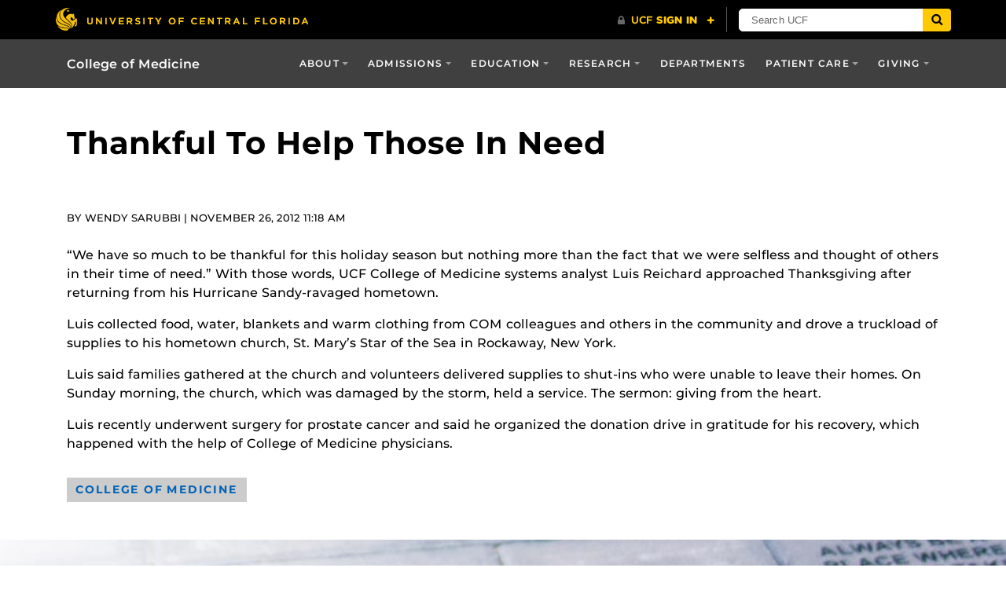

--- FILE ---
content_type: text/css
request_url: https://med.ucf.edu/wp-content/plugins/UCF-Events-Plugin-2.1.4/static/css/ucf-events.min.css?ver=6.9
body_size: 110
content:
.ucf-events-classic .ucf-events-list{margin:1.5em 0}.ucf-events-classic .ucf-events-subheadings{text-align:center}.ucf-events-classic .ucf-event-row{display:table-row}.ucf-events-classic .ucf-event-col{display:table-cell;vertical-align:top}.ucf-events-classic .ucf-event{font-size:.9em}.ucf-events-classic .ucf-event-when{min-width:4em;padding:.5em .5em .5em 0}.ucf-events-classic .ucf-event-start-date,.ucf-events-classic .ucf-event-start-time{display:block}.ucf-events-classic .ucf-event-content{padding:.5em 0 .5em .5em}.ucf-events-classic .ucf-event-location,.ucf-events-classic .ucf-event-title{display:block}.ucf-events-classic .ucf-event-location{font-size:.8em;text-transform:uppercase}.ucf_events .ucf-events-modern,.ucf_events .ucf-events-modern-nodesc{line-height:1.4}.ucf-events-modern .ucf-event-row-margin,.ucf-events-modern-nodesc .ucf-event-row-margin{margin-bottom:1.7rem}.ucf_events .ucf-events-modern .ucf-event-row-margin,.ucf_events .ucf-events-modern-nodesc .ucf-event-row-margin{margin-bottom:1.5rem}.ucf-events-modern .ucf-event-when,.ucf-events-modern-nodesc .ucf-event-when{font-size:1.25rem;font-weight:700;text-transform:uppercase}.ucf_events .ucf-events-modern .ucf-event-when,.ucf_events .ucf-events-modern-nodesc .ucf-event-when{font-size:.85rem}.ucf-events-modern .ucf-event-title-wrapper,.ucf-events-modern-nodesc .ucf-event-title-wrapper{margin-bottom:.4rem}.ucf-events-modern .ucf-event-title,.ucf-events-modern-nodesc .ucf-event-title{font-size:1.2rem;font-weight:700}.ucf_events .ucf-events-modern .ucf-event-title,.ucf_events .ucf-events-modern-nodesc .ucf-event-title{font-size:1rem}.ucf-events-modern .ucf-event-description-wrapper,.ucf-events-modern-nodesc .ucf-event-description-wrapper{font-size:.9rem}.ucf_events .ucf-events-modern .ucf-event-description-wrapper,.ucf_events .ucf-events-modern-nodesc .ucf-event-description-wrapper{font-size:.875rem}.ucf-events-modern .ucf-event-description-wrapper a,.ucf-events-modern-nodesc .ucf-event-description-wrapper a{text-decoration:underline}.ucf-events-modern .ucf-event-description-wrapper a:hover,.ucf-events-modern-nodesc .ucf-event-description-wrapper a:hover{text-decoration:none}.ucf-events-modern .ucf-events-error,.ucf-events-modern-nodesc .ucf-events-error{font-weight:700}

--- FILE ---
content_type: application/javascript
request_url: https://careers-content.clearcompany.com/js/v1/career-site.js?siteId=a01e8e2d-0f1d-2586-1830-5910e6e7d498
body_size: 11434
content:
(function(){function r(e,n,t){function o(i,f){if(!n[i]){if(!e[i]){var c="function"==typeof require&&require;if(!f&&c)return c(i,!0);if(u)return u(i,!0);var a=new Error("Cannot find module '"+i+"'");throw a.code="MODULE_NOT_FOUND",a}var p=n[i]={exports:{}};e[i][0].call(p.exports,function(r){var n=e[i][1][r];return o(n||r)},p,p.exports,r,e,n,t)}return n[i].exports}for(var u="function"==typeof require&&require,i=0;i<t.length;i++)o(t[i]);return o}return r})()({1:[function(require,module,exports){
"use strict";
if (document.currentScript) {
    // document.currentScript is a good enough check for us, so since we feel good about the browser
    // go ahead and construct the script for the real stuff
    const scriptUrl = new URL(document.currentScript.getAttribute('src').toLowerCase(), document.location.href);
    const scriptParameters = scriptUrl.searchParams;
    const siteId = getScriptAttribute('siteid', scriptParameters, 'data-site-id');
    const contentSelector = getScriptAttribute('contentselector', scriptParameters, 'data-content-selector') || '';
    const jobId = getScriptAttribute('jobId', scriptParameters);
    const preview = getScriptAttribute('preview', scriptParameters);
    // attempt to load it where the career site should be embedded, but if we can't, then append to the body.
    let container = null;
    // first see if there's a content selector in the attributes
    if (contentSelector) {
        container = document.querySelector(contentSelector);
    }
    // if not, then try to get the script's parent
    if (!container) {
        const parentElement = document.currentScript.parentElement;
        if (parentElement) {
            const className = 'cc-careers-script-container';
            parentElement.classList.add(className);
            container = document.querySelector(`.${className}`);
            // if the parent is the head, we don't want to put it there, so let's go back to the default
            if ((container === null || container === void 0 ? void 0 : container.tagName) === 'HEAD') {
                container = null;
            }
        }
    }
    // if we didn't have a valid container, default to the body
    if (!container) {
        container = document.body;
    }
    // finally, add the script
    const script = document.createElement('script');
    script.id = 'cc-career-site-script';
    const url = 'https://careers-content.clearcompany.com/js/v1/career-site-no-polyfill.js' +
        '?siteId=' + siteId +
        (jobId !== null ? '&jobId=' + jobId : '') +
        (preview !== null ? '&preview=' + preview : '') +
        '&contentSelector=' + encodeURIComponent(contentSelector);
    script.setAttribute('src', url);
    const existingScript = document.getElementById('cc-career-site-script');
    existingScript === null || existingScript === void 0 ? void 0 : existingScript.remove();
    container.append(script);
}
else {
    // show unsupported browser message
    const customMessage = window.unsupportedBrowserMessage;
    document.write(customMessage || '<span style="font-weight:bold;">Job listings are not supported on Internet Explorer or Opera Mini. Please try other browsers.</span>');
}
function getScriptAttribute(parameterName, scriptParameters, attributeName) {
    if (attributeName !== undefined) {
        return document.currentScript.getAttribute(attributeName) || scriptParameters.get(parameterName.toLowerCase());
    }
    else {
        return scriptParameters.get(parameterName.toLowerCase());
    }
}
},{}]},{},[1])
//# sourceMappingURL=[data-uri]
